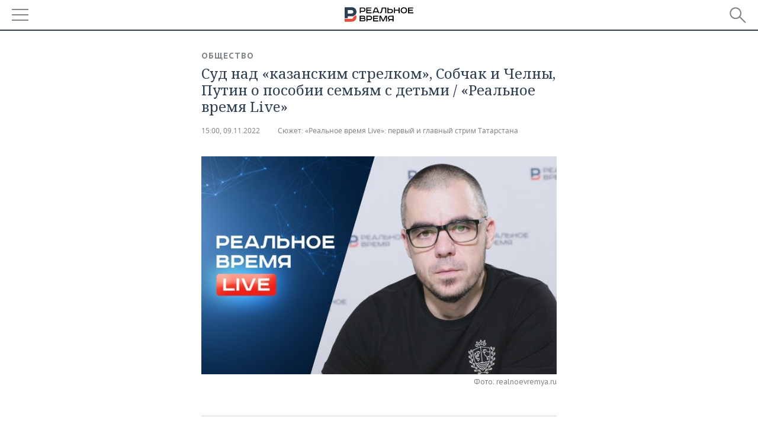

--- FILE ---
content_type: application/javascript
request_url: https://smi2.ru/counter/settings?payload=CMDnAhiiq-e6vTM6JDk4MWExYWM1LTU1ZGQtNGNlOC1hMTZhLTcwY2MzYmY1ZWQxYQ&cb=_callbacks____0mklgdha5
body_size: 1515
content:
_callbacks____0mklgdha5("[base64]");